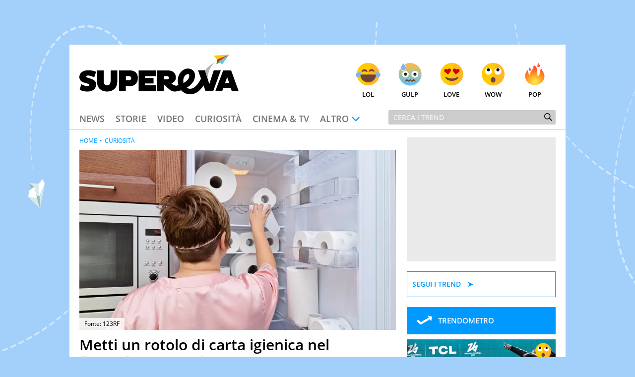

--- FILE ---
content_type: text/html; charset=UTF-8
request_url: https://www.supereva.it/metti-un-rotolo-di-carta-igienica-nel-frigorifero-ecco-il-motivo-80163
body_size: 20143
content:
<!doctype html>
<html lang="it"  xmlns:fb="http://www.facebook.com/2008/fbml" xmlns:og="http://opengraphprotocol.org/schema/">
<head>
	<title>Metti un rotolo di carta igienica nel frigorifero: ecco il motivo</title>
	<link rel="canonical" href="https://www.supereva.it/metti-un-rotolo-di-carta-igienica-nel-frigorifero-ecco-il-motivo-80163">
	
	<meta name="google-site-verification"  content="OqMNwZuDKtyOlb9cGOBKH4wBXoxwdOjDNZ2U46dg5vI" />
	<meta name="google-site-verification" content="bZYXIoOI0LTEwSNs4YVhz2QLKH400r90KAFAjzWtVoM" />
	<meta name="google-site-verification" content="lSLhEWkpGyBrXagkJAfnXrYKsBZwRYmNlr964CSyzws" /> 
	<meta name="google-site-verification" content="ashRQ9WXgZzdWPQATY4HvcZOccE--YUIbyHeVvYRehI" />
	
	<meta property="fb:app_id" content="111353285993925">
	<meta property="og:title" content="Metti un rotolo di carta igienica nel frigorifero: ecco il motivo">
		<meta property="og:description" content="Sembra un metodo bizzarro, ma non potrai pi&ugrave; farne a meno.">
	<meta property="og:type" content="website">
	<meta property="og:image" content="https://wips.plug.it/cips/supereva/cms/2023/01/143040020_l.jpg?w=1200&amp;h=630&amp;a=c">
	<meta property="og:url" content="https://www.supereva.it/metti-un-rotolo-di-carta-igienica-nel-frigorifero-ecco-il-motivo-80163">
	<meta property="og:site_name" content="superEva">
	<meta property="og:locale" content="it_IT">
	<meta property="og:image:width" content="1200">
	<meta property="og:image:height" content="630">
	<meta name="description" content="Sembra un metodo bizzarro, ma non potrai pi&ugrave; farne a meno.">
	<meta name="keywords" content="Metti un rotolo di carta igienica nel frigorifero: ecco il motivo">
	<meta property="article:published_time" content="2023-01-13T10:00:00+0000" />
	<meta property="article:modified_time" content="2023-01-13T13:13:00+0000" />
	<meta name="EdDateTime" content="2023/01/13" />

	<meta charset="utf-8">
		<meta http-equiv="content-type" content="text/html; charset=utf-8">
	<meta http-equiv="X-UA-Compatible" content="IE=edge,chrome=1">
	<meta name="viewport" content="width=device-width, initial-scale=1.0, maximum-scale=1.0, user-scalable=no">

	<!-- HTML5 shim and Respond.js for IE8 support of HTML5 elements and media queries -->
	<!-- WARNING: Respond.js doesn't work if you view the page via file:// -->
	<!--[if lt IE 9]>
		<script src="https://oss.maxcdn.com/html5shiv/3.7.2/html5shiv.min.js"></script>
		<script src="https://oss.maxcdn.com/respond/1.4.2/respond.min.js"></script>
		<link rel="stylesheet" href="https://i.plug.it/supereva/themes/supereva2.0/css/common.ie.css">
	<![endif]-->


	<!-- App icons -->
	<link rel="apple-touch-icon" sizes="180x180" href="https://i.plug.it/supereva/themes/supereva2.0/img/fi/apple-touch-icon.png">
	<link rel="icon" type="image/png" href="https://i.plug.it/supereva/themes/supereva2.0/img/fi/favicon-32x32.png" sizes="32x32">
	<link rel="icon" type="image/png" href="https://i.plug.it/supereva/themes/supereva2.0/img/fi/favicon-16x16.png" sizes="16x16">
		<link rel="manifest" href="https://i.plug.it/supereva/themes/supereva2.0/img/fi/manifest.json">
		<link rel="mask-icon" href="https://i.plug.it/supereva/themes/supereva2.0/img/fi/safari-pinned-tab.svg" color="#6dc6d9">
	<link rel="shortcut icon" href="https://i.plug.it/supereva/themes/supereva2.0/img/fi/favicon.ico">
	<meta name="msapplication-config" content="https://i.plug.it/supereva/themes/supereva2.0/img/fi/browserconfig.xml">
	<meta name="theme-color" content="#ffffff">

	<!-- local CSS -->
	<link type="text/css" rel="stylesheet" href="https://i1.plug.it/supereva/themes/supereva2.0/css/common.min.css">	
<style>
.footerCorp{min-width:320px;padding:10px;box-sizing:border-box;font-size:11px;line-height:1;font-family:Arial, Helvetica, sans-serif;letter-spacing:0;color:#a3a3a3;background:#191919}.footerCorp-cnt{width:100%;max-width:1000px;margin:0 auto;display:flex;flex-flow:column nowrap;align-items:center;justify-content:space-evenly}.footerCorp__lgo{width:120px;height:22px}.footerCorp__brandLnk{padding:0 0 10px;text-align:center;display:flex;flex-flow:row wrap;justify-content:center}.footerCorp__lnk{font-size:10px;text-decoration:none;font-weight:700;color:#a3a3a3;margin:8px 4px 0;cursor:pointer}.footerCorp__lnk--cstLnk{margin:0 8px}.footerCorp__lnk:hover{transition:color 200ms cubic-bezier(0.55, 0, 0.1, 1);color:#fff}.footerCorp__cstLnk{display:flex;flex-flow:column nowrap;align-items:center}.footerCorp__cstLnk-txt{margin:10px 0 0;text-align:center;line-height:1.5;font-size:inherit;color:inherit}.footerCorp__cstLnk-cnt{text-align:center;line-height:1.5}.footerCorp__cstLnk-sps{display:block}@media only screen and (min-width: 600px){.footerCorp__cstLnk-sps{display:inline;margin:0 5px}.footerCorp__cstLnk-sps::before{content:"\002D"}}@media only screen and (min-width: 1024px){.footerCorp-cnt{flex-flow:row wrap}.footerCorp__brandLnk{height:17px;padding:0;align-items:flex-end}.footerCorp__lnk{font-size:11px;color:#a3a3a3;margin:0 4px}.footerCorp__lnk--cstLnk{margin:0 3px}.footerCorp__cstLnk{flex:1 0 100%;flex-flow:row wrap;justify-content:center;row-gap:7px}.footerCorp__brandLnk+.footerCorp__cstLnk{margin-top:10px}.footerCorp__cstLnk-cnt{margin:0 10px}.footerCorp__cstLnk-txt{margin:0 10px;text-align:left;line-height:inherit}}
</style>

	<link rel="preload" as="script" href="//securepubads.g.doubleclick.net/tag/js/gpt.js">
    <link rel="preload" as="script" href="//www.iolam.it/js/iam2.0.js?ns=vportals/web/supereva/article/1.5">
    
    <link rel="preconnect" href="//www.iolam.it" crossorigin="use-credentials">
	<link rel="preconnect" href="//adservice.google.com" crossorigin="use-credentials">
	<link rel="preconnect" href="//securepubads.g.doubleclick.net" crossorigin="use-credentials">
	<link rel="preconnect" href="//ad.crwdcntrl.net" crossorigin="use-credentials">
	<link rel="preconnect" href="//adservice.google.it" crossorigin="use-credentials">
	<link rel="preconnect" href="//b.scorecardresearch.com" crossorigin="use-credentials">
	<link rel="preconnect" href="//tpc.googlesyndication.com" crossorigin="use-credentials">
	<link rel="preconnect" href="//i2.plug.it" crossorigin="use-credentials">
	<link rel="preconnect" href="//i1.plug.it" crossorigin="use-credentials">
	<link rel="preconnect" href="//secure-it.imrworldwide.com" crossorigin="use-credentials">
	<link rel="preconnect" href="//www.facebook.com" crossorigin="use-credentials">
	
	<!--<link rel="preload" as="script" href="https://i5.plug.it/cmp/iub_conf_supereva.js">-->
	<link rel="preload" as="script" href="https://i5.plug.it/cmp/V2.6/conf/iub_conf_supereva.js">

	<link rel="preload" as="script" href="//cdn.iubenda.com/cs/tcf/stub-v2.js">
	<link rel="preload" as="script" href="//cdn.iubenda.com/cs/iubenda_cs.js">
	<link rel="preload" as="script" href="https://i5.plug.it/cmp/qciol.min.js">
	
	<link rel="preconnect" href="https://tags.crwdcntrl.net">         
	<link rel="preconnect" href="https://bcp.crwdcntrl.net">         
	<link rel="dns-prefetch" href="https://tags.crwdcntrl.net">         
	<link rel="dns-prefetch" href="https://bcp.crwdcntrl.net">
	

<meta name="robots" content="index,follow, max-image-preview:large">

<script charset="UTF-8" src="//cdn.sendpulse.com/js/push/7bf731f4315b513c4d102dbbce054134_1.js" async></script>

</head>
<body class="isDesk">

<div id="cont-wallpaper">
<!-- START DFP adwallpaper -->
<div id="adwallpaper" class="se-adheadtop">
</div>
<!-- END DFP adwallpaper -->
</div>
<!-- brand header -->
<a href="/" id="hd_brandheader" target="_blank">
	<span></span>
</a>
<!-- fine brand header -->
	

<div class="main_content" id="main_c">

<div class="header-nav">
	<div class="row se-header">
		<header>
			<h1>
				<a href="/" class="se-logo">
					<!--[if lte IE 8]>
						<img src="https://i.plug.it/supereva/themes/supereva2.0/img/supereva_logo.png" alt="" width="321" height="80">
					<![endif]-->
					<!--[if (gte IE 9)|!(IE)]><!-->
						<svg xmlns="http://www.w3.org/2000/svg" viewBox="0 0 100 25">
							<polygon points="74.5 9.9 78.9 9.9 81.6 18.6 84.4 9.9 88.8 9.9 84.1 22.9 79.2 22.9 " class="svg-a"/>
							<path d="M7.1 15.2l-2.1-0.7c-0.6-0.2-0.7-0.3-0.7-0.6 0-0.4 0.4-0.7 1.2-0.7 1.2 0 2.7 0.5 3.8 1.2l1.2-3.5c-1-0.6-2.9-1-4.8-1C2.1 9.8 0 11.7 0 14.1c0 1.9 0.9 2.9 3.1 3.6l2.4 0.7c0.5 0.2 0.8 0.4 0.8 0.7 0 0.4-0.4 0.8-1.2 0.8 -1.3 0-2.9-0.6-3.9-1.3l-1 3.6c0.9 0.5 2.9 1.1 4.8 1.1 3.5 0 5.5-1.9 5.5-4.4C10.6 17.1 9.6 16 7.1 15.2" class="svg-a"/>
							<path d="M19.5 17c0 1.5-0.8 2.4-2.1 2.4 -1.3 0-2.1-0.8-2.1-2.4V10h-4.2v7.3c0 3.5 2.3 6 6.3 6 4.1 0 6.4-2.7 6.4-6V10h-4.2V17z" class="svg-a"/>
							<path d="M31.9 10h-7v13.1h4.2v-3.2h2.7c2.7 0 4.9-1.8 4.9-4.9C36.9 11.6 34.6 10 31.9 10M31.3 16.2h-2.1v-2.6h2.1c0.7 0 1.3 0.6 1.3 1.3C32.5 15.7 32 16.2 31.3 16.2" class="svg-a"/>
							<polygon points="37.2 23.1 48 23.1 48 19.4 41.2 19.4 41.2 18.2 46.6 18.2 46.6 14.8 41.2 14.8 41.2 13.6 48 13.6 48 10 37.2 10 " class="svg-a"/>
							<path d="M60.6 19.6c-0.9 0-1.9-0.7-2.9-1.5 1.8-0.5 2.9-1.9 2.9-3.7 0-2.8-2.2-4.4-4.7-4.4h-7.1v13.1h4.2v-4.4c1.8 1.4 3.9 4.6 6.8 4.6 0.9 0 1.7-0.2 2.3-0.5l-0.4-3.3C61.4 19.6 60.9 19.6 60.6 19.6M55.2 15.6h-2.2v-2h2.2c0.7 0 1 0.5 1 1C56.2 15.1 55.9 15.6 55.2 15.6" class="svg-a"/>
							<path d="M80.4 14.9c0.1-0.3 0.4-2.7 1-4.6C82.5 6.9 85.3 4.7 85.3 4.7s-4.2 2.3-6.4 5.3L80.4 14.9z" fill="#B4B3B3"/>
							<path d="M72.5 20.4c-0.6 0.4-1.2 0.8-1.6 0.9 -0.7 0.2-1.3 0.3-1.8 0.2 -0.7-0.1-1.3-0.3-1.7-0.6 1.2-0.7 2.2-1.5 3.1-2.5 1.6-1.7 2.4-4 2-6.3 -0.3-2-2.3-3.2-4.2-3.3 -2.1-0.1-4 1.3-5.2 3 -1.4 2.1-1.6 5.1-0.9 7.5 -0.2 0.1-0.5 0.1-0.7 0.2 -2.2 0.6-1.3 3.9 0.9 3.4 0.5-0.1 1-0.3 1.5-0.4 2.1 2.4 5.7 3.2 8.8 1.9 2.5-1.1 4.4-3.4 5.8-5.8 -0.6-1.4-1.2-2.7-1.8-4.1C75.7 16.7 74.2 19 72.5 20.4M65.4 17.9c-0.5-2 0.1-4.5 2-5.4 0.4-0.2 0.8-0.2 1.3-0.1 -0.1 0 0 0.1 0.1 0.1 0.1 0.1 0.1 0.2 0.1 0.2 0.1 0.2 0.1 0.4 0.1 0.8 0 2-2 3.5-3.7 4.5C65.4 17.9 65.4 17.9 65.4 17.9" class="svg-a"/>
							<polygon points="86.1 6.1 88.4 5 87.7 4.3 " fill="#5DB130"/>
							<polygon points="86.1 6.1 87.7 4.3 94.1 0 86.5 3 " fill="#CC3517"/>
							<polygon points="86.5 3 94.1 0 84.2 0.7 " fill="#F8CA02"/>
							<polygon points="89.6 6.3 94.1 0 87.7 4.3 " fill="#6DC6D9"/>
							<path d="M90.3 10h5L100 23h-4.3l-0.7-2h-4.6l-0.7 2h-4.3L90.3 10zM91.5 18h2.6l-1.3-3.8L91.5 18z" class="svg-a"/>
						</svg>
					<!--<![endif]-->
				</a>
			</h1>
		</header>
		<div class="se-react-mnu"><!-- classe open per mostrare menu react -->
			<span class="opener ico ico_hdw"></span>
			<ul>
				<li><a href="/lol/" onclick='return IOL.SuperEva.click(this, {"debug":0,"dest_id":"lol","area":"header","box":"face","link_type":null,"box_ctr_id":null})'><span class="face lol"></span>Lol</a></li>
				<li><a href="/gulp/" onclick='return IOL.SuperEva.click(this, {"debug":0,"dest_id":"gulp","area":"header","box":"face","link_type":null,"box_ctr_id":null})'><span class="face omg"></span>Gulp</a></li>
				<li><a href="/love/" onclick='return IOL.SuperEva.click(this, {"debug":0,"dest_id":"love","area":"header","box":"face","link_type":null,"box_ctr_id":null})'><span class="face cute"></span>Love</a></li>
				<li><a href="/wow/" onclick='return IOL.SuperEva.click(this, {"debug":0,"dest_id":"wow","area":"header","box":"face","link_type":null,"box_ctr_id":null})'><span class="face wow"></span>Wow</a></li>
				<li><a href="/pop/" onclick='return IOL.SuperEva.click(this, {"debug":0,"dest_id":"pop","area":"header","box":"face","link_type":null,"box_ctr_id":null})'><span class="face pop"></span>Pop</a></li>
			</ul>
		</div>
	</div>
	<div class="row se-nav-search"><!-- classe open per mostrare menu react -->
		<span class="opener ico ico_mnu"></span>
		<nav class="se-cat-nav">
			<ul>
				<li><a href="/news/" onclick='return IOL.SuperEva.click(this, {"debug":0,"dest_id":"news","area":"header","box":"menu","link_type":null,"box_ctr_id":null})'>News</a></li>
				<li><a href="/storie/" onclick='return IOL.SuperEva.click(this, {"debug":0,"dest_id":"storie","area":"header","box":"menu","link_type":null,"box_ctr_id":null})'>Storie</a></li>
				<li><a href="/video/" onclick='return IOL.SuperEva.click(this, {"debug":0,"dest_id":"video","area":"header","box":"menu","link_type":null,"box_ctr_id":null})'>Video</a></li>
				<li><a href="/curiosita/" onclick='return IOL.SuperEva.click(this, {"debug":0,"dest_id":"curiosita","area":"header","box":"menu","link_type":null,"box_ctr_id":null})'>Curiosit&agrave;</a></li>
				<li><a href="/cinema-tv/" onclick='return IOL.SuperEva.click(this, {"debug":0,"dest_id":"cinema-tv","area":"header","box":"menu","link_type":null,"box_ctr_id":null})'>Cinema &amp; TV</a></li>
				<li>
					<span class="opener ico ico_hdw">Altro</span>
					<ul class="se-mnu-cat">
						<li><a href="/quiz-test/" onclick='return IOL.SuperEva.click(this, {"debug":0,"dest_id":"quiz-test","area":"header","box":"menu","link_type":null,"box_ctr_id":null})'>Quiz &amp; test</a></li>
						<li><a href="/musica-spettacolo/" onclick='return IOL.SuperEva.click(this, {"debug":0,"dest_id":"musica-spettacolo","area":"header","box":"menu","link_type":null,"box_ctr_id":null})'>Musica &amp; spettacolo</a></li>
						<li><a href="/ultime-notizie/" onclick='return IOL.SuperEva.click(this, {"debug":0,"dest_id":"ultime-notizie","area":"header","box":"menu","link_type":null,"box_ctr_id":null})'>Le Notizie di Oggi</a></li>
						<li><a href="/notizie-di-ieri/" onclick='return IOL.SuperEva.click(this, {"debug":0,"dest_id":"notizie-di-ieri","area":"header","box":"menu","link_type":null,"box_ctr_id":null})'>Le Notizie di Ieri</a></li>
						<li><a href="/contatti/" onclick='return IOL.SuperEva.click(this, {"debug":0,"dest_id":"contatti","area":"header","box":"menu","link_type":null,"box_ctr_id":null})'>Contatti</a></li>
					</ul>
				</li>
			</ul>
		</nav>
		<div class="se-search">
			<form action="/search/" class="se-searchform">
				<input type="search" placeholder="Cerca i trend" name="q" value="">
				<button type="submit" class="ico ico_src"></button>
			</form>
		</div><!-- /.se-searchform -->
	</div>
</div><!-- /.header-nav-->
<!-- START DFP adbillboard -->
<div id="adbillboard" class="se-adheadtop">
</div>
<!-- END DFP adbillboard -->

<section class="row">
	<div class="colSx">

<article class="foglia">
		<header class="header-articolo">
				
<figure>
	<img src="https://wips.plug.it/cips/supereva/cms/2023/01/143040020_l.jpg?w=850&amp;a=r">
	<span class="fonte">Fonte: 
		123RF 
   	</span>
</figure>

		<div class="se-trend">
		</div>
		<h1 class="entry-title">Metti un rotolo di carta igienica nel frigorifero: ecco il motivo</h1>
		<p class="entry-subtitle">Sembra un metodo bizzarro, ma non potrai pi&ugrave; farne a meno.</p>
	<div class="date_share-articolo">
    	<p class="date-articolo">
        	<span>Pubblicato: <time>13 Gennaio 2023</time></span>        </p>
        <div class="iol-share-menu ">
<button type="button" class="iol-share-trg iol-share-menu-trg" title="condividi la pagina" aria-controls="iol-share-menu-wrapper">
<span>Condividi</span>
<svg role="presentation" xmlns="http://www.w3.org/2000/svg" viewBox="0 0 32 32" width="32" height="32"><path d="M23.08 15.04l-5.29-4.95s-.06-.05-.1-.07c-.04-.02-.08-.02-.11-.02-.16 0-.38.12-.38.3v2.48s-.01.07-.04.1c-.02.03-.06.05-.1.05-5.27.81-7.48 4.74-8.27 8.83-.03.16.19.31.29.18.9-1.27 2.09-2.29 3.48-3 1.39-.7 2.92-1.06 4.47-1.03.04 0 .08.03.11.06s.05.08.05.12v2.44c0 .06.03.12.07.17.04.05.09.08.14.11.06.02.12.03.18.01.06-.01.11-.04.16-.08l5.33-5.04s.08-.09.1-.14a.55.55 0 00-.09-.52z"/></svg>
</button>

    <template id="t-share-menu">
        <div class="iol-share-menu-wrapper" id="iol-share-menu-wrapper" aria-label="Condividi">
                        <ul class="iol-social-share iol-share-menu-list ">
    <li class="iol-social-share__itm">
        <a class="iol-social-share__trg" aria-label="Condividi su Facebook" rel="nofollow noopener" href="https://www.facebook.com/sharer/sharer.php?u=https%3A%2F%2Fwww.supereva.it%2Fmetti-un-rotolo-di-carta-igienica-nel-frigorifero-ecco-il-motivo-80163" onclick="return iol_share(this.href)">
            <svg xmlns="http://www.w3.org/2000/svg" viewBox="0 0 32 32" width="32" height="32" role="presentation"><path d="M31 16.1c0-8.29-6.72-15.01-15-15.01S1 7.8 1 16.09c0 7.47 5.46 13.66 12.61 14.81h.09V20.43H9.86v-4.34h3.84v-3.3c0-3.76 2.24-5.84 5.67-5.84 1.2.02 2.36.12 3.49.31l-.14-.02v3.69h-1.93c-.09-.01-.18-.02-.28-.02-1.2 0-2.17.97-2.17 2.17v3h4.17l-.67 4.34h-3.53V30.9C25.54 29.74 31 23.55 31 16.08Z"/></svg>
        </a>
    </li>
    <li class="iol-social-share__itm">
        <a class="iol-social-share__trg" aria-label="Condividi su Twitter" rel="nofollow noopener" href="https://twitter.com/intent/tweet?text=Metti un rotolo di carta igienica nel frigorifero: ecco il motivo&url=https%3A%2F%2Fwww.supereva.it%2Fmetti-un-rotolo-di-carta-igienica-nel-frigorifero-ecco-il-motivo-80163" onclick="return iol_share(this.href)">
            <svg xmlns="http://www.w3.org/2000/svg" viewBox="0 0 32 32" width="32" height="32" role="presentation"><path d="M18.61 13.86 28.81 2h-2.42l-8.86 10.29L10.46 2H2.3L13 17.57 2.3 30h2.42l9.35-10.87L21.54 30h8.16L18.61 13.86ZM15.3 17.7l-1.08-1.55L5.59 3.82H9.3l6.96 9.95 1.08 1.55 9.05 12.94h-3.71L15.3 17.7Z"/></svg>
        </a>
    </li>

        <li class="iol-social-share__itm">
        <a class="iol-social-share__trg" aria-label="Condividi via email" rel="nofollow"  href="mailto:?subject=Metti un rotolo di carta igienica nel frigorifero: ecco il motivo&body=https%3A%2F%2Fwww.supereva.it%2Fmetti-un-rotolo-di-carta-igienica-nel-frigorifero-ecco-il-motivo-80163">
            <svg xmlns="http://www.w3.org/2000/svg" viewBox="0 0 32 32" width="32" height="32" role="presentation"><path d="M5.84 26.82c-2.12 0-3.83-1.72-3.84-3.83V9.02c0-.59.14-1.17.4-1.7a3.817 3.817 0 0 1 3.43-2.13h20.34c1.46 0 2.79.82 3.43 2.13.26.53.4 1.11.4 1.7v13.97c0 2.12-1.72 3.83-3.84 3.83H5.84Zm-.69-3.84c0 .38.3.68.68.69h20.34c.38 0 .68-.31.68-.69V10.73l-8.98 7.38-.04.02c-.56.3-1.19.47-1.83.47-.64 0-1.27-.16-1.84-.47l-.04-.02-8.98-7.38v12.26Zm10.56-7.6c.19.08.4.08.59 0l8.53-7.05H7.17l8.54 7.05Z"/></svg>
        </a>
    </li>
    
        <li class="iol-social-share__itm">
        <a class="iol-social-share__trg" aria-label="Condividi su Telegram" rel="nofollow noopener" target="_blank" onclick="return iol_share(this.href)" href="https://t.me/share/url?url=https%3A%2F%2Fwww.supereva.it%2Fmetti-un-rotolo-di-carta-igienica-nel-frigorifero-ecco-il-motivo-80163&text=Metti un rotolo di carta igienica nel frigorifero: ecco il motivo">
            <svg xmlns="http://www.w3.org/2000/svg" viewBox="0 0 32 32" width="32" height="32" role="presentation"><path d="M29.49 2.51c-.47-.47-1.16-.64-1.79-.42L3.2 10.26a1.748 1.748 0 0 0-.3 3.19l10.06 5.59 5.59 10.06c.31.56.89.9 1.53.9h.16c.69-.07 1.27-.53 1.49-1.19L29.91 4.3c.21-.63.05-1.32-.42-1.79Zm-9.81 21.41-3.26-5.87 3.73-3.73a1.756 1.756 0 0 0-.77-2.96c-.61-.16-1.27.03-1.71.49l-3.73 3.73-5.87-3.26 17.41-5.8-5.8 17.41Z"/></svg>
        </a>
    </li>
    <li class="iol-social-share__itm">
        <a class="iol-social-share__trg" aria-label="Condividi via WhatsApp" rel="nofollow noopener" href="whatsapp://send?text=Metti+un+rotolo+di+carta+igienica+nel+frigorifero%3A+ecco+il+motivo+https%3A%2F%2Fwww.supereva.it%2Fmetti-un-rotolo-di-carta-igienica-nel-frigorifero-ecco-il-motivo-80163">
            <svg xmlns="http://www.w3.org/2000/svg" viewBox="0 0 32 32" width="32" height="32" role="presentation"><path d="M23.25 18.25S21 17.13 20.62 17c-.13 0-.38-.13-.5-.13-.25 0-.5.13-.75.38-.25.38-.87 1.12-1.12 1.38l-.13.13s-.38-.13-.5-.13c-2.37-1-4.13-3.5-4.38-3.88v-.13l.13-.13.38-.38c0-.13.13-.13.13-.25.13-.25.25-.38.38-.63v-.13c.25-.5 0-.87 0-1s-1-2.38-1.12-2.62c-.13-.5-.38-.75-.88-.75h-.13c-.25 0-1.37.12-1.88.5-.5.38-1.37 1.37-1.37 3.25 0 1.63 1 3.25 1.5 3.87v.13c1.75 2.5 3.88 4.38 6.12 5.25 2.12.88 3.12 1 3.75 1H21c.75-.13 2.37-.88 2.75-1.88.25-.75.37-1.63.13-2-.13-.37-.38-.5-.63-.62ZM16.25 1C8.12 1 1.5 7.5 1.5 15.62c0 2.62.75 5.12 2 7.38L1 30.5c0 .13 0 .25.13.37 0 .13.13.13.25.13h.12l7.75-2.5c2.13 1.12 4.5 1.75 7 1.75 8.13 0 14.75-6.5 14.75-14.62S24.38 1 16.25 1Zm0 26.25c-2.25 0-4.5-.63-6.37-1.88-.12 0-.12-.13-.25-.13h-.12l-3.87 1.25 1.25-3.75v-.37c-1.5-2-2.25-4.37-2.25-6.75 0-6.37 5.25-11.63 11.63-11.63s11.62 5.25 11.62 11.63-5.13 11.62-11.63 11.62Z"/></svg>        </a>
    </li>
        <li class="iol-social-share__itm">
        <button type="button" class="iol-social-share__trg" onclick="iolCopyToClipboard(this);" aria-label="Copia l'indirizzo della pagina"
            data-sharelink="https%3A%2F%2Fwww.supereva.it%2Fmetti-un-rotolo-di-carta-igienica-nel-frigorifero-ecco-il-motivo-80163">
            <svg xmlns="http://www.w3.org/2000/svg" viewBox="0 0 32 32" width="32" height="32" role="presentation"><path d="M12.81 20.57c-.46 0-.91-.19-1.22-.53a1.61 1.61 0 0 1-.45-1.2c.01-.44.2-.86.53-1.16l6.24-5.81c.31-.29.72-.45 1.15-.45.46 0 .91.19 1.22.53.31.32.47.75.45 1.2-.01.44-.2.86-.53 1.16l-6.24 5.82c-.31.29-.72.45-1.15.45Zm10.08-2.21c-.46 0-.91-.19-1.22-.53-.63-.67-.6-1.72.07-2.36l3.8-3.56a3.63 3.63 0 0 0 1.1-2.61c.03-.95-.33-1.88-1-2.56a3.694 3.694 0 0 0-2.63-1.04c-1.07 0-2.1.41-2.88 1.15l-3.43 3.4a1.682 1.682 0 0 1-2.37 0c-.65-.65-.65-1.71 0-2.36l3.45-3.41A7.477 7.477 0 0 1 23 2.39c1.86-.02 3.65.7 4.98 2a6.893 6.893 0 0 1 2 4.97c-.01 1.89-.79 3.7-2.16 5.01l-3.8 3.56c-.31.29-.72.45-1.15.45ZM8.98 29.63c-1.86.02-3.65-.7-4.98-2a6.893 6.893 0 0 1-2-4.97c0-1.89.79-3.7 2.15-5l3.8-3.56a1.679 1.679 0 0 1 2.37.08c.63.67.6 1.72-.07 2.36l-3.8 3.56a3.63 3.63 0 0 0-1.1 2.61c-.03.95.33 1.88 1 2.56.71.68 1.65 1.06 2.63 1.04 1.07 0 2.11-.41 2.88-1.15l3.43-3.39a1.682 1.682 0 0 1 2.37 0c.65.65.65 1.71 0 2.36l-3.45 3.41a7.52 7.52 0 0 1-5.22 2.09Z"/></svg>
        </button>
    </li>

        <!-- 
    <li class="iol-social-share__itm">
        <a class="iol-social-share__trg" aria-label="Scarica la pagina in formato PDF" rel="nofollow" onclick="shtlck(this,event)"
            href="/">
            <svg xmlns="http://www.w3.org/2000/svg" viewBox="0 0 32 32" width="32" height="32" role="presentation"><path d="M26.5 12.29h-6V3.4h-9v8.89h-6L16 22.67l10.5-10.38Zm-21 13.34v2.97h21v-2.97h-21Z"/></svg>
        </a>
    </li>
    -->
    </ul>
            <button type="button" class="iol-share-menu-close iol-social-share__trg" aria-label="Chiudi" aria-controls="iol-share-menu-wrapper">
                <svg role="presentation" xmlns="http://www.w3.org/2000/svg" viewBox="0 0 32 32" width="32" height="32"><path d="M16 28c3.18 0 6.23-1.26 8.49-3.51C26.74 22.24 28 19.19 28 16s-1.26-6.23-3.51-8.49C22.24 5.26 19.19 4 16 4S9.77 5.26 7.51 7.51C5.26 9.76 4 12.81 4 16s1.26 6.23 3.51 8.49C9.76 26.74 12.81 28 16 28Zm-1.94-16.06c-.28-.27-.66-.42-1.06-.42-.39 0-.77.16-1.05.44s-.44.65-.44 1.05c0 .39.15.77.42 1.06l1.94 1.94-1.94 1.94c-.14.14-.26.3-.34.49-.08.18-.12.38-.12.58a1.462 1.462 0 0 0 .44 1.07c.14.14.31.25.49.33.18.08.38.11.58.11a1.491 1.491 0 0 0 1.07-.46l1.94-1.94 1.94 1.94c.28.27.66.42 1.06.42.39 0 .77-.16 1.05-.44s.44-.65.44-1.05c0-.39-.15-.77-.42-1.06L18.12 16l1.94-1.94c.27-.28.42-.66.42-1.06 0-.39-.16-.77-.44-1.05s-.65-.44-1.05-.44c-.39 0-.77.15-1.06.42l-1.94 1.94-1.94-1.94Z" fill-rule="evenodd"/></svg>
            </button>
        </div>
    </template>
    </div>
<script>
'use strict';function iolCopyToClipboard(a){navigator.clipboard&&(navigator.clipboard.writeText(a.dataset.sharelink),clipBoarded(a))}function clipBoarded(a){const b=a.parentElement;b.classList.add("iol-clipboarded-link");setTimeout(function(){b.classList.add("iol-clipboarded-link--show")},64);setTimeout(function(){b.classList.remove("iol-clipboarded-link--show")},1600)}
function getD(){return document.body.classList.contains("isMob")?"isMob":document.body.classList.contains("isTab")?"isTab":"isDesk"}
function initSocialShareMenu(){const a=document.documentElement.getElementsByClassName("iol-share-trg")[0];if("isMob"===getD()||"isTab"===getD())if(navigator.share){const b=document.querySelector("link[rel=canonical]"),c=null!==b?b.href:document.location.href;a.onclick=function(){navigator.share({url:c})}}else a.style.display="none";else{const b=document.getElementById("t-share-menu");let c=!1;let socialMenuClone=document.importNode(b.content.children[0],!0);const d=socialMenuClone.getElementsByClassName("iol-share-menu-close")[0];
a.onclick=function(){this.setAttribute("aria-expanded","true");d.setAttribute("aria-expanded","true");socialMenuClone.setAttribute("aria-hidden","false");c||(b.after(socialMenuClone),c=!0)};d.onclick=function(){this.setAttribute("aria-expanded","false");a.setAttribute("aria-expanded","false");socialMenuClone.setAttribute("aria-hidden","true")}}};
(function () {
    if (document.documentElement.getElementsByClassName("iol-share-menu").length > 0) initSocialShareMenu();
})();
</script>    </div>
		</header>	
	
	<nav class="se-breadcrumbs">
		<a href="/">home</a>
		<a href="/curiosita/" class="lk">Curiosit&agrave;</a>
	</nav>
	

	<div class="entry-content">
<p>I cosiddetti rimedi della nonna sono spesso stravaganti ma in molti, moltissimi casi, raggiungono l&rsquo;obiettivo in maniera <strong>semplice ed efficace</strong> (a volte anche molto pi&ugrave; di quanto non facciano i prodotti pi&ugrave; costosi in commercio). Questa volta vi parliamo del <a href="https://www.supereva.it/frigorifero-a-terra-se-lo-metti-cosi-risparmi-sulla-bolletta-78559">frigorifero</a> che purtroppo pu&ograve; riservare pi&ugrave; di qualche brutta sorpresa. Uno dei problemi pi&ugrave; diffusi e insidiosi, infatti, &egrave; il <strong>cattivo odore</strong> che si avverte ogni volta che si apre lo sportello, una ventata spiacevolissima che per qualche secondo impesta l&rsquo;aria.</p><!-- START DFP admputop2 --><aside id="admputop2" class="adv admputop2">
</aside><!-- END DFP admputop2 --><p>A determinare lo sviluppo di esalazioni fastidiose &egrave; il naturale processo di <strong>decomposizione del cibo</strong> che magari abbiamo dimenticato da troppo tempo sui ripiani o non abbiamo conservato nella maniera corretta. Quante volte, per esempio, qualche alimento finisce verso il fondo del nostro <strong>frigorifero</strong> e ce ne dimentichiamo totalmente, salvo rendercene conto solo quando inizia a emanare un odore acre e sgradevole?</p><p>Per evitare questa situazione, il primo suggerimento non pu&ograve; che essere quello di avere cura della <strong>disposizione dei prodotti</strong>, soprattutto i freschi, in modo da porre in bella vista quelli che scadono prima. Ma a causare il cattivo odore pu&ograve; essere anche la proliferazione di colonie batteriche quando la pulizia viene trascurata. In tal caso, occorre dare una bella sgrassata profonda per rimuovere ogni microrganismo ed evitare il rischio di <strong>contaminazioni alimentari</strong>.<div>
<aside id="amelie_container" class="adv"></aside>
</div></p><p>Una volta disinfettato per bene, possiamo prevenire i cattivi odori del frigorifero con un metodo fai da te curioso ma risolutivo, che consiste nel collocare all&rsquo;interno dell&rsquo;elettrodomestico un normalissimo rotolo di <strong>carta igienica</strong>. Baster&agrave; preparare una soluzione di <strong>acqua e bicarbonato</strong> (due cucchiai da cucina, da mescolare bene) con cui bagnare i bordi superiore e inferiore del rotolo in modo che si imbevano in maniera uniforme. A questo punto, non resta altro da fare che inserire la carta igienica nel frigo: assorbir&agrave; ogni esalazione fastidiosa.</p>
	</div>
</article>

<div class="se-ligatus">
	<!-- Composite Start -->
	<div data-type="_mgwidget" data-widget-id="1156254"></div> <script>(function(w,q){w[q]=w[q]||[];w[q].push(["_mgc.load"])})(window,"_mgq");</script>
	<script src="https://jsc.mgid.com/site/724803.js" async></script>
	<!-- Composite End -->        
</div><!-- tabler -->
<div class="se-related-topic">
	<h3>Leggi anche</h3>
	<ul>
	<!-- <div class="box" data-evnt="supereva_27492,post,suggested"> -->
	<li>
	<a href="/da-come-appendete-il-rotolo-di-carta-igienica-si-comprende-la-personalita-27492" class="title" onclick='return IOL.SuperEva.click(this, {"debug":null,"dest_id":"supereva_27492","area":"post","box":"suggested","link_type":null,"box_ctr_id":null})' data-md5='415b6a10976e496f7474acdab7dc003a'>Da come appendete il rotolo di carta igienica si comprende la personalit&agrave;</a>
	</li>
	<!-- </div> -->

	<!-- <div class="box" data-evnt="supereva_15023,post,suggested"> -->
	<li>
	<a href="/ce-solo-un-modo-per-appendere-la-carta-igienica-lo-dice-il-brevetto-15023" class="title" onclick='return IOL.SuperEva.click(this, {"debug":null,"dest_id":"supereva_15023","area":"post","box":"suggested","link_type":null,"box_ctr_id":null})' data-md5='1aa7e68ffa9a17b5320fe3ce078961b2'>Come si mette il portarotolo carta igienica? Hai sempre sbagliato</a>
	</li>
	<!-- </div> -->

	<!-- <div class="box" data-evnt="supereva_72109,post,suggested"> -->
	<li>
	<a href="/per-quanto-tempo-puoi-tenere-il-burro-in-frigorifero-72109" class="title" onclick='return IOL.SuperEva.click(this, {"debug":null,"dest_id":"supereva_72109","area":"post","box":"suggested","link_type":null,"box_ctr_id":null})' data-md5='7de6e2c17f1fab705a0f4aaf7148d76a'>Per quanto tempo puoi tenere il burro in frigorifero?</a>
	</li>
	<!-- </div> -->

	<!-- <div class="box" data-evnt="supereva_66119,post,suggested"> -->
	<li>
	<a href="/come-pulire-linterno-del-frigorifero-usa-la-lavastoviglie-66119" class="title" onclick='return IOL.SuperEva.click(this, {"debug":null,"dest_id":"supereva_66119","area":"post","box":"suggested","link_type":null,"box_ctr_id":null})' data-md5='33ac971ef4a7eb4a7af1a26254a04012'>Come pulire l&#039;interno del frigorifero? Usa la lavastoviglie!</a>
	</li>
	<!-- </div> -->

	<!-- <div class="box" data-evnt="supereva_80482,post,suggested"> -->
	<li>
	<a href="/cibo-avanzato-in-frigorifero-non-commettere-mai-questo-errore-80482" class="title" onclick='return IOL.SuperEva.click(this, {"debug":null,"dest_id":"supereva_80482","area":"post","box":"suggested","link_type":null,"box_ctr_id":null})' data-md5='fe8dd1fb13c1669adbcf25508ec67094'>Cibo avanzato in frigorifero: non commettere mai questo errore</a>
	</li>
	<!-- </div> -->

	<!-- <div class="box" data-evnt="supereva_78559,post,suggested"> -->
	<li>
	<a href="/frigorifero-a-terra-se-lo-metti-cosi-risparmi-sulla-bolletta-78559" class="title" onclick='return IOL.SuperEva.click(this, {"debug":null,"dest_id":"supereva_78559","area":"post","box":"suggested","link_type":null,"box_ctr_id":null})' data-md5='89435c2d38ea30b1767a03197d923e1d'>Frigorifero a terra, se lo metti cos&igrave; risparmi sulla bolletta</a>
	</li>
	<!-- </div> -->

	<!-- <div class="box" data-evnt="supereva_90661,post,suggested"> -->
	<li>
	<a href="/carta-igienica-bagni-pubblici-90661" class="title" onclick='return IOL.SuperEva.click(this, {"debug":null,"dest_id":"supereva_90661","area":"post","box":"suggested","link_type":null,"box_ctr_id":null})' data-md5='a228d2d3652f53dc7512158a423c79f4'>Carta igienica nei bagni pubblici, controllala prima di usarla: l&#039;avvertimento del dipendente su Tik Tok</a>
	</li>
	<!-- </div> -->

	<!-- <div class="box" data-evnt="supereva_82354,post,suggested"> -->
	<li>
	<a href="/carta-igienica-attento-utilizzarla-motivo-82354" class="title" onclick='return IOL.SuperEva.click(this, {"debug":null,"dest_id":"supereva_82354","area":"post","box":"suggested","link_type":null,"box_ctr_id":null})' data-md5='889f571cc0c746df59468def61a96952'>La carta igienica fa davvero male? Cosa devi sapere</a>
	</li>
	<!-- </div> -->

		</ul>
</div><!-- /.entry-related news-min-list -->

<!-- /tabler -->
	<!--
	<div class="se-commenti">
		<h3>Lascia un commento</h3>
		<div class="fb-comments" data-href="https://www.supereva.it/metti-un-rotolo-di-carta-igienica-nel-frigorifero-ecco-il-motivo-80163" data-numposts="3" data-mobile="true"></div>
	</div>
	 -->
	<!-- /.comments -->
<!-- tabler -->
<div class="se-piuvisti" id="se-most-clicked">
	<h3>I pi&ugrave; cliccati delle ultime 24 ore</h3>
	<ul>
		<li>

<div class="my-class" data-evnt="supereva_97105,news,most-clicked">
	<a href="/buon-compleanno-katia-ricciarelli-il-compleanno-del-18-gennaio-festeggiato-con-tanti-altri-vip-ecco-chi-sono-97105" data-md5='90732caff608a906f21fa71e500ef468'>
	
		<!-- image -->
		<figure>
			<span class="ico type ico_art"></span>
			<img class="lazy" data-original="https://wips.plug.it/cips/supereva/cms/2026/01/katia-ricciarelli.jpg?w=170&h=93&a=c" alt="Buon compleanno Katia Ricciarelli, il compleanno del 18 Gennaio festeggiato con tanti altri vip: ecco chi sono" src="[data-uri]">
		</figure>
		<!-- title for all boxex except of hp top -->
		<h4>Buon compleanno Katia Ricciarelli, il compleanno del 18 Gennaio festeggiato con tanti altri vip: ...</h4>
		<p></p>
			</a>
</div>

		</li>
		<li>

<div class="my-class" data-evnt="supereva_46396,news,most-clicked">
	<a href="/vera-storia-carnevale-sue-origini-46396" data-md5='65da311963dec0bfe6b01a0f40d8b40e'>
	
		<!-- image -->
		<figure>
			<span class="face pop"></span>
			<span class="ico type ico_vid"></span>
			<img class="lazy" data-original="https://wips.plug.it/cips/supereva/cms/2023/05/carnevale-2024.jpg?w=170&h=93&a=c" alt="Perch&eacute; il Carnevale inizia il 17 gennaio? La leggenda di Sant&#039;Antonio Abate e il fuoco degli inferi" src="[data-uri]">
		</figure>
		<!-- title for all boxex except of hp top -->
		<h4>Perch&eacute; il Carnevale inizia il 17 gennaio? La leggenda di Sant&#039;Antonio Abate e il fuoco degli inferi</h4>
		<p></p>
			</a>
</div>

		</li>
		<li>

<div class="my-class" data-evnt="supereva_97069,news,most-clicked">
	<a href="/robot-maggiordomo-animali-domestici-97069" data-md5='877f4b98148ca87b8921fa6b7ef49260'>
	
		<!-- image -->
		<figure>
			<span class="ico type ico_art"></span>
			<img class="lazy" data-original="https://wips.plug.it/cips/supereva/cms/2026/01/robot-per-animale-domestico.jpg?w=170&h=93&a=c" alt="Addio ai sensi di colpa: il robot maggiordomo che si prende cura dei tuoi animali quando non ci sei" src="[data-uri]">
		</figure>
		<!-- title for all boxex except of hp top -->
		<h4>Addio ai sensi di colpa: il robot maggiordomo che si prende cura dei tuoi animali quando non ci sei</h4>
		<p></p>
			</a>
</div>

		</li>
		<li>

<div class="my-class" data-evnt="supereva_97042,news,most-clicked">
	<a href="/weekend-milano-cortina-olimpiadi-prezzo-folle-97042" data-md5='77bbc384aa1560c9966c0a6387723b91'>
	
		<!-- image -->
		<figure>
			<span class="face wow"></span>
			<span class="ico type ico_art"></span>
			<img class="lazy" data-original="https://wips.plug.it/cips/supereva/cms/2026/01/olimpiadi-milano-cortina.jpg?w=170&h=93&a=c" alt="Quanto costa un weekend a Cortina durante le Olimpiadi Milano-Cortina? Il prezzo folle per una coppia" src="[data-uri]">
		</figure>
		<!-- title for all boxex except of hp top -->
		<h4>Quanto costa un weekend a Cortina durante le Olimpiadi Milano-Cortina? Il prezzo folle per una ...</h4>
		<p></p>
			</a>
</div>

		</li>
		<li>

<div class="my-class" data-evnt="supereva_97116,news,most-clicked">
	<a href="/quanto-guadagnano-influencer-davvero-97116" data-md5='91547a91ef82bd75dabc4eebe028d0a5'>
	
		<!-- image -->
		<figure>
			<span class="face pop"></span>
			<span class="ico type ico_art"></span>
			<img class="lazy" data-original="https://wips.plug.it/cips/supereva/cms/2026/01/instagram.jpg?w=170&h=93&a=c" alt="Quanto guadagnano gli influencer davvero? Non &egrave; la cifra che immagini ma Chiara Ferragni batte tutti" src="[data-uri]">
		</figure>
		<!-- title for all boxex except of hp top -->
		<h4>Quanto guadagnano gli influencer davvero? Non &egrave; la cifra che immagini ma Chiara Ferragni batte ...</h4>
		<p></p>
			</a>
</div>

		</li>
		<li>

<div class="my-class" data-evnt="supereva_97136,news,most-clicked">
	<a href="/lasciare-festa-piena-frase-profetica-scomparsa-valentino-fashion-week-97136" data-md5='4abf9782dd79ba230207acc66093bd7b'>
	
		<!-- image -->
		<figure>
			<span class="face pop"></span>
			<span class="ico type ico_art"></span>
			<img class="lazy" data-original="https://wips.plug.it/cips/supereva/cms/2026/01/valentino-garavani.jpg?w=170&h=93&a=c" alt="&quot;Lasciare la festa quando &egrave; ancora piena&quot;: la frase profetica dello stilista Valentino e la sua scomparsa durante la Fashion Week" src="[data-uri]">
		</figure>
		<!-- title for all boxex except of hp top -->
		<h4>&quot;Lasciare la festa quando &egrave; ancora piena&quot;: la frase profetica dello stilista Valentino e la sua ...</h4>
		<p></p>
			</a>
</div>

		</li>
		<li>

<div class="my-class" data-evnt="supereva_97080,news,most-clicked">
	<a href="/buon-compleanno-costanza-caracciolo-i-vip-con-cui-festeggia-il-compleanno-del-17-gennaio-97080" data-md5='006852d0a59fe4c0db1d029a692a4a75'>
	
		<!-- image -->
		<figure>
			<span class="ico type ico_art"></span>
			<img class="lazy" data-original="https://wips.plug.it/cips/supereva/cms/2026/01/schermata-2026-01-16-alle-10-01-59.png?w=170&h=93&a=c" alt="Buon compleanno Costanza Caracciolo, i vip con cui festeggia il compleanno del 17 Gennaio" src="[data-uri]">
		</figure>
		<!-- title for all boxex except of hp top -->
		<h4>Buon compleanno Costanza Caracciolo, i vip con cui festeggia il compleanno del 17 Gennaio</h4>
		<p></p>
			</a>
</div>

		</li>
		<li>

<div class="my-class" data-evnt="supereva_97062,news,most-clicked">
	<a href="/auguri-kate-moss-con-quali-vip-festeggia-il-compleanno-del-16-gennaio-97062" data-md5='8f507de6f1d599f8506b44c0ce9252cf'>
	
		<!-- image -->
		<figure>
			<span class="ico type ico_art"></span>
			<img class="lazy" data-original="https://wips.plug.it/cips/supereva/cms/2026/01/schermata-2026-01-15-alle-14-22-31.png?w=170&h=93&a=c" alt="Auguri Kate Moss, con quali vip festeggia il compleanno del 16 Gennaio" src="[data-uri]">
		</figure>
		<!-- title for all boxex except of hp top -->
		<h4>Auguri Kate Moss, con quali vip festeggia il compleanno del 16 Gennaio</h4>
		<p></p>
			</a>
</div>

		</li>
	</ul>
</div><!-- /.se-piuvisti -->

<!-- /tabler -->
<!-- tabler -->
<section class="popolari_facebook">
	<h3 class="ico ico_fcbq">pi&ugrave; popolari su facebook nelle ultime 24 ore</h3>
	<ol>
					
<li>

<div class="my-class" data-evnt="supereva_17053,popular-facebook,trends">
	<a href="/come-estrarre-oro-vecchi-smartphone-17053" data-md5='73c5c11598510617c3bc5a472a00626b'>
	
		<!-- image -->
		<figure>
			<span class="ico type ico_art"></span>
			<img class="lazy" data-original="https://wips.plug.it/cips/supereva/cms/2016/09/cellulare_oro.jpg?w=850&a=r" alt="Oro estraibile dagli smartphone: il tuo vecchio cellulare vale pi&ugrave; di quanto pensi" src="[data-uri]">
		</figure>
		<!-- title for all boxex except of hp top -->
		<h4>Oro estraibile dagli smartphone: il tuo vecchio cellulare vale pi&ugrave; di quanto pensi</h4>
		<p></p>
			</a>
</div>

</li>
					
<li>

<div class="my-class" data-evnt="supereva_46396,popular-facebook,trends">
	<a href="/vera-storia-carnevale-sue-origini-46396" data-md5='65da311963dec0bfe6b01a0f40d8b40e'>
	
		<!-- image -->
		<figure>
			<span class="face pop"></span>
			<span class="ico type ico_vid"></span>
			<img class="lazy" data-original="https://wips.plug.it/cips/supereva/cms/2023/05/carnevale-2024.jpg?w=850&a=r" alt="Perch&eacute; il Carnevale inizia il 17 gennaio? La leggenda di Sant&#039;Antonio Abate e il fuoco degli inferi" src="[data-uri]">
		</figure>
		<!-- title for all boxex except of hp top -->
		<h4>Perch&eacute; il Carnevale inizia il 17 gennaio? La leggenda di Sant&#039;Antonio Abate e il fuoco degli inferi</h4>
		<p></p>
			</a>
</div>

</li>
					
<li>

<div class="my-class" data-evnt="supereva_30887,popular-facebook,trends">
	<a href="/giorni-della-merla-perche-si-chiamano-cosi-30887" data-md5='c3d0771e27ef42ec7a5f03ef905fd0a0'>
	
		<!-- image -->
		<figure>
			<span class="ico type ico_vid"></span>
			<img class="lazy" data-original="https://wips.plug.it/cips/supereva/cms/2024/01/giorni-della-merla.jpg?w=850&a=r" alt="Giorni della merla 2026 da brividi: la leggenda che quest&#039;anno potrebbe accadere davvero" src="[data-uri]">
		</figure>
		<!-- title for all boxex except of hp top -->
		<h4>Giorni della merla 2026 da brividi: la leggenda che quest&#039;anno potrebbe accadere davvero</h4>
		<p></p>
			</a>
</div>

</li>
	</ol>
	<a href="/popolari-facebook/" class="vedi_tutti ico ico_hrt">vedi tutti</a>
</section><!-- ./popolari_facebook -->
<!-- /tabler -->
	</div><!-- ./colSx -->
	<aside class="colDx">
<div>
<!-- START DFP admputop -->
<aside id="admputop" class="adv admputop">
</aside>
<!-- END DFP admputop -->
</div>
<div class="segui_trend">
	<span class="ico">segui i trend</span>
	<div class="fb-like" data-href="https://www.facebook.com/supereva.it" data-layout="button_count" data-action="like" data-size="large" data-show-faces="true" data-share="false" data-width="120"></div>
</div>
	
<!-- tabler -->
<section class="lista_lanci" id="section_rank_news">
		<h3 class="tit_trend">
		<a href="/trending/"><span class="ico ico_trd"></span>trendometro</a>
	</h3>
	<ol class="se-double se-tpuno">
		
					
<li>

<div class="my-class" data-evnt="supereva_97042,sidebar,popular">
	<a href="/weekend-milano-cortina-olimpiadi-prezzo-folle-97042" data-md5='77bbc384aa1560c9966c0a6387723b91'>
	
		<!-- image -->
		<figure>
			<span class="face wow"></span>
			<span class="ico type ico_art"></span>
			<img src="https://wips.plug.it/cips/supereva/cms/2026/01/olimpiadi-milano-cortina.jpg?w=850&a=r" alt="Quanto costa un weekend a Cortina durante le Olimpiadi Milano-Cortina? Il prezzo folle per una coppia">
		</figure>
		<!-- title for all boxex except of hp top -->
		<h4>Quanto costa un weekend a Cortina durante le Olimpiadi Milano-Cortina? Il prezzo folle ...</h4>
		<p></p>
			</a>
</div>

</li>
					
<li>

<div class="my-class" data-evnt="supereva_46396,sidebar,popular">
	<a href="/vera-storia-carnevale-sue-origini-46396" data-md5='65da311963dec0bfe6b01a0f40d8b40e'>
	
		<!-- image -->
		<figure>
			<span class="face pop"></span>
			<span class="ico type ico_vid"></span>
			<img src="https://wips.plug.it/cips/supereva/cms/2023/05/carnevale-2024.jpg?w=850&a=r" alt="Perch&eacute; il Carnevale inizia il 17 gennaio? La leggenda di Sant&#039;Antonio Abate e il fuoco degli inferi">
		</figure>
		<!-- title for all boxex except of hp top -->
		<h4>Perch&eacute; il Carnevale inizia il 17 gennaio? La leggenda di Sant&#039;Antonio Abate e il fuoco ...</h4>
		<p></p>
			</a>
</div>

</li>
					
<li>

<div class="my-class" data-evnt="supereva_97116,sidebar,popular">
	<a href="/quanto-guadagnano-influencer-davvero-97116" data-md5='91547a91ef82bd75dabc4eebe028d0a5'>
	
		<!-- image -->
		<figure>
			<span class="face pop"></span>
			<span class="ico type ico_art"></span>
			<img src="https://wips.plug.it/cips/supereva/cms/2026/01/instagram.jpg?w=850&a=r" alt="Quanto guadagnano gli influencer davvero? Non &egrave; la cifra che immagini ma Chiara Ferragni batte tutti">
		</figure>
		<!-- title for all boxex except of hp top -->
		<h4>Quanto guadagnano gli influencer davvero? Non &egrave; la cifra che immagini ma Chiara ...</h4>
		<p></p>
			</a>
</div>

</li>
					
<li>

<div class="my-class" data-evnt="supereva_97069,sidebar,popular">
	<a href="/robot-maggiordomo-animali-domestici-97069" data-md5='877f4b98148ca87b8921fa6b7ef49260'>
	
		<!-- image -->
		<figure>
			<span class="ico type ico_art"></span>
			<img src="https://wips.plug.it/cips/supereva/cms/2026/01/robot-per-animale-domestico.jpg?w=850&a=r" alt="Addio ai sensi di colpa: il robot maggiordomo che si prende cura dei tuoi animali quando non ci sei">
		</figure>
		<!-- title for all boxex except of hp top -->
		<h4>Addio ai sensi di colpa: il robot maggiordomo che si prende cura dei tuoi animali ...</h4>
		<p></p>
			</a>
</div>

</li>
					
<li>

<div class="my-class" data-evnt="supereva_97136,sidebar,popular">
	<a href="/lasciare-festa-piena-frase-profetica-scomparsa-valentino-fashion-week-97136" data-md5='4abf9782dd79ba230207acc66093bd7b'>
	
		<!-- image -->
		<figure>
			<span class="face pop"></span>
			<span class="ico type ico_art"></span>
			<img src="https://wips.plug.it/cips/supereva/cms/2026/01/valentino-garavani.jpg?w=850&a=r" alt="&quot;Lasciare la festa quando &egrave; ancora piena&quot;: la frase profetica dello stilista Valentino e la sua scomparsa durante la Fashion Week">
		</figure>
		<!-- title for all boxex except of hp top -->
		<h4>&quot;Lasciare la festa quando &egrave; ancora piena&quot;: la frase profetica dello stilista Valentino ...</h4>
		<p></p>
			</a>
</div>

</li>
					
<li>

<div class="my-class" data-evnt="supereva_97035,sidebar,popular">
	<a href="/perche-cosi-tanti-terremoti-in-diverse-parti-ditalia-le-nuove-ricerche-sul-legame-tra-le-scosse-97035" data-md5='e287f357b94c3fec852fc18046005836'>
	
		<!-- image -->
		<figure>
			<span class="ico type ico_gal"></span>
			<img class="lazy-sidebar" data-original="https://wips.plug.it/cips/supereva/cms/2026/01/sismografo-1.jpg?w=850&a=r" alt="Perch&eacute; cos&igrave; tanti terremoti in diverse parti d&#039;Italia? Le nuove ricerche sul legame tra le scosse" src="[data-uri]">
		</figure>
		<!-- title for all boxex except of hp top -->
		<h4>Perch&eacute; cos&igrave; tanti terremoti in diverse parti d&#039;Italia? Le nuove ricerche sul legame ...</h4>
		<p></p>
			</a>
</div>

</li>
					
<li>

<div class="my-class" data-evnt="supereva_97032,sidebar,popular">
	<a href="/il-trucco-dellasciugamano-che-elimina-lodore-di-muffa-dal-bucato-invernale-97032" data-md5='c4fb6355bfe4bd24d8149a547a656685'>
	
		<!-- image -->
		<figure>
			<span class="ico type ico_art"></span>
			<img class="lazy-sidebar" data-original="https://wips.plug.it/cips/supereva/cms/2022/03/asciugatrice_6.jpg?w=850&a=r" alt="Il trucco dell&#039;asciugamano che elimina l&#039;odore di muffa dal bucato invernale" src="[data-uri]">
		</figure>
		<!-- title for all boxex except of hp top -->
		<h4>Il trucco dell&#039;asciugamano che elimina l&#039;odore di muffa dal bucato invernale</h4>
		<p></p>
			</a>
</div>

</li>
					
<li>

<div class="my-class" data-evnt="supereva_97078,sidebar,popular">
	<a href="/paghi-100-e-ma-potresti-portarti-a-casa-un-dipinto-di-picasso-da-1-milione-di-euro-come-fare-97078" data-md5='0a50ca7932ba61f8633ac2923a0f6c3c'>
	
		<!-- image -->
		<figure>
			<span class="ico type ico_art"></span>
			<img class="lazy-sidebar" data-original="https://wips.plug.it/cips/supereva/cms/2026/01/schermata-2026-01-16-alle-09-52-26.png?w=850&a=r" alt="Paghi 100 &euro; ma potresti portarti a casa un dipinto di Picasso da 1 milione di euro: come fare" src="[data-uri]">
		</figure>
		<!-- title for all boxex except of hp top -->
		<h4>Paghi 100 &euro; ma potresti portarti a casa un dipinto di Picasso da 1 milione di euro: ...</h4>
		<p></p>
			</a>
</div>

</li>
					
<li>

<div class="my-class" data-evnt="supereva_97066,sidebar,popular">
	<a href="/indovinello-mattone-peso-soluzione-97066" data-md5='2eed646f42ae555681f89f444d440f44'>
	
		<!-- image -->
		<figure>
			<span class="ico type ico_art"></span>
			<img class="lazy-sidebar" data-original="https://wips.plug.it/cips/supereva/cms/2026/01/mattone.jpg?w=850&a=r" alt="Se un mattone pesa pesa 1 kg pi&ugrave; mezzo mattone... qual &egrave; il peso giusto? La risposta pi&ugrave; intuitiva &egrave; spesso quella sbagliata" src="[data-uri]">
		</figure>
		<!-- title for all boxex except of hp top -->
		<h4>Se un mattone pesa pesa 1 kg pi&ugrave; mezzo mattone... qual &egrave; il peso giusto? La risposta ...</h4>
		<p></p>
			</a>
</div>

</li>
					
<li>

<div class="my-class" data-evnt="supereva_97111,sidebar,popular">
	<a href="/fa-record-al-cinema-ma-resta-normalissimo-ecco-come-vive-davvero-checco-zalone-nonostante-i-miliardi-al-botteghino-97111" data-md5='bed066d8cc2ac34dc1bdb24070163696'>
	
		<!-- image -->
		<figure>
			<span class="ico type ico_art"></span>
			<img class="lazy-sidebar" data-original="https://wips.plug.it/cips/supereva/cms/2026/01/checco-zalone.jpg?w=850&a=r" alt="Fa record al cinema, ma resta normalissimo: ecco come vive davvero Checco Zalone nonostante i miliardi al botteghino" src="[data-uri]">
		</figure>
		<!-- title for all boxex except of hp top -->
		<h4>Fa record al cinema, ma resta normalissimo: ecco come vive davvero Checco Zalone ...</h4>
		<p></p>
			</a>
</div>

</li>
		</ol><!-- ./se-double se-tpuno -->
	</section><!-- ./lista_lanci -->
<!-- /tabler -->
<!-- START DFP admpufoot -->
<aside id="admpufoot" class="adv admputop">
</aside>
<!-- END DFP admpufoot -->
<script>
function onclickpromo() {
	var promobox=document.getElementsByClassName('se-box-promo');
	Array.from(promobox).forEach(function(b) {
		const box_name = b.getAttribute('data-content_box_name');
		let area = b.getAttribute('data-content_box_area');
		if (typeof area === typeof undefined || area === null ) {
			area = '';
		}
		const elements = b.getElementsByTagName('a');
		Array.from(elements).forEach(function(el, j, array) {
			const id_post = el.getAttribute('data-content_box_id_post');
			const num_links_tot = array.length;
			const href=el.getAttribute("href");
			el.addEventListener("click", function() {
				return IOL.EVNT.evMngr.getAClickH(this,{"domain":"www.supereva.it", "area":area, "box":box_name, "dest_id":id_post, "doc_id":"",  "box_ctr_id":id_post, "pag_id":"", "page":"", "link_type": (j+1), "cat1": "", "cat2": href, "cat3": num_links_tot, "breakpoint": "", "ref_host" : IOL.EVNT.evMngr.getHostFromUrl(document.referrer) || IOL.EVNT.evMngr.eventTypes.pgmp.ref_host, "ref_path" : IOL.EVNT.evMngr.getPathFromUrl(document.referrer) || IOL.EVNT.evMngr.eventTypes.pgmp.ref_path}) (event);
			}, false); 
		});
	});
}

if (window.addEventListener)
    window.addEventListener("load", onclickpromo, false);
else if (window.attachEvent)
    window.attachEvent("onload", onclickpromo);
else window.onload = onclickpromo;
</script>	</aside><!-- ./colDx -->
</section><!-- /.row -->
<script>
window.IOL = window.IOL || {};
window.IOL.CbConfig = {
	"fbAppId" : "111353285993925",
	"sharingSelector" : "a.ico_fcbs",
	"site" : "https://www.supereva.it/"
}
</script>
<script type="application/ld+json">
{
"@context": "http://schema.org",
"@type": "Article",
"mainEntityOfPage": {
"@type": "WebPage",
"@id": "https://www.supereva.it/metti-un-rotolo-di-carta-igienica-nel-frigorifero-ecco-il-motivo-80163"
},
"headline": "Metti un rotolo di carta igienica nel frigorifero: ecco il motivo",
"image": {
"@type": "ImageObject",
"url": "https://wips.plug.it/cips/supereva/cms/2023/01/143040020_l.jpg",
"height": 694,
"width": 1217
},
"dateModified": "2023-01-13T13:13:00+0000",
"author": {
"@type": "Organization",
"name": "Supereva"
},
"publisher": {
"@type": "Organization",
"name": "Supereva",
"logo": {
"@type": "ImageObject",
"url": "https://i1.plug.it/supereva/themes/supereva2.0/img/supereva_logo.png"
}
},
"description": "Sembra un metodo bizzarro, ma non potrai più farne a meno."
}
</script>
<script type="application/ld+json">
{
"@context": "http://schema.org",
"@type": "BreadcrumbList",
"itemListElement": [{
"@type": "ListItem",
"position": 1,
"item": {
"@id": "https://www.supereva.it/",
"name": "Home"
}
}
,{
"@type": "ListItem",
"position": 2,
"item": {
"@id": "https://www.supereva.it/curiosita/",
"name": "Curiosit&agrave;"
}
}
]
}
</script>

	<section class="row bottom_link">
		<div class="bottomSx">
			<ul>
				<li><a href="/trending/">Trendometro</a></li>
				<li><a href="/lifestyle/">Lifestyle</a></li>
				<li><a href="/news/">News</a></li>
				<li><a href="/video/">Video</a></li>
				<li><a href="/animali/">Animali</a></li>
				<li><a href="/curiosita/">Curiosit&agrave;</a></li>
				<li><a href="/storie/">Storie</a></li>
				<li><a href="/tech-giochi/">Tech &amp; giochi</a></li>
				<li><a href="/come-fare/">Come fare</a></li>
				<li><a href="/popolari-facebook/">Popolari Facebook</a></li>
				<li><a href="/viaggi/">Viaggi</a></li>
				<li><a href="/contatti/">Contatti</a></li>
			</ul>
		</div>
		<div class="bottomDx">
			<h5>Segui il trend</h5>
			<ul class="bottom_social">
				<li><a target="_blank" href="https://www.facebook.com/supereva.it" class="ico ico_fcbq"></a></li>
			</ul>
		</div>
	</section>
	<section class="row">
	<div class="corporate_link">
			<h4>Virgilio &egrave;:</h4>
			<ul>
				<li><a href="https://notizie.virgilio.it/">NOTIZIE</a></li>
				<li><a href="https://sport.virgilio.it/">SPORT</a></li>
				<li><a href="https://motori.virgilio.it/">MOTORI</a></li>
				<li><a href="https://video.virgilio.it/">VIDEO</a></li>
				<li><a href="https://sapere.virgilio.it/">SAPERE</a></li>
				<li><a href="https://oroscopo.virgilio.it/">OROSCOPO</a></li>
				<li><a href="https://www.virgilio.it/italia/index?ckset=force&cityRedirect=true">IN CITT&Agrave;</a></li>
				<li><a href="https://initalia.virgilio.it/">IN ITALIA</a></li>
				<li><a href="https://aziende.virgilio.it/">AZIENDE</a></li>
				<li><a href="https://eventi.virgilio.it/">EVENTI</a></li>
			</ul>
		</div>
	</section>
	<!-- START DFP admpufoot2 -->
<aside id="admpufoot2" class="adv admputop">
</aside>
<!-- END DFP admpufoot2 -->
	<footer class="main_footer">
		<div class="footerCorp">
		    <div class="footerCorp-cnt">
				<svg xmlns="http://www.w3.org/2000/svg" viewBox="0 0 200 36.6" class="footerCorp__lgo">
		    <path fill="#FFFFFF" d="M47.5 13.4h3.4v16.9h-3.4zM59.3 13.4V6.9h-4.2v6.5h-2.7v3.8h2.7v13.1h4.2V17.2h3.1v-3.8zM79.9 30.1h-2.4v-2.8c-1.3 2.1-3.9 3.2-6.4 3.2-4.9 0-8.7-3.4-8.7-8.7s3.9-8.6 8.7-8.6c2.5 0 5.2 1 6.4 3.1v-2.7h2.4v16.5zm-8.9-2c3.5 0 6.4-2.2 6.4-6.3S74 15.6 71 15.6c-3.5 0-6.3 2.4-6.3 6.2 0 3.7 2.7 6.3 6.3 6.3zM83.2 6.3h2.4v23.8h-2.4zM89.5 13.1h2.4v17h-2.4zM112.4 30.1H110v-2.8c-1.3 2.1-3.9 3.2-6.4 3.2-4.9 0-8.7-3.4-8.7-8.7s3.9-8.6 8.7-8.6c2.5 0 5.2 1 6.4 3.1v-2.7h2.4v16.5zm-8.9-2c3.5 0 6.4-2.2 6.4-6.3s-3.4-6.2-6.4-6.2c-3.5 0-6.3 2.4-6.3 6.2 0 3.7 2.8 6.3 6.3 6.3z"/>
		    <path fill="#FFCE06" d="M93.9 6.8c0-1.8-1.5-3.3-3.3-3.3-1.8 0-3.3 1.5-3.3 3.3h6.6z"/>
		    <path fill="#FF005C" d="M87.4 6.8c0 1.8 1.5 3.3 3.3 3.3 1.8 0 3.3-1.5 3.3-3.3h-6.6z"/>
		    <path fill="#FFFFFF" d="M133.5 17.8c-.7-1.7-1.9-3-3.4-3.9a10.02 10.02 0 0 0-11.6 1c-.9.8-1.5 1.7-2 2.8-.5 1.1-.7 2.4-.7 3.7 0 2.7 1.1 5 2.8 6.6 1.7 1.6 4 2.5 6.5 2.5s4.8-.9 6.5-2.5c1.7-1.6 2.8-3.9 2.8-6.6-.2-1.3-.4-2.5-.9-3.6zm-8.6 8.8c-1.5 0-2.8-.5-3.8-1.4-1-.9-1.6-2.2-1.6-3.8 0-.8.2-1.5.4-2.1.4-.9 1.1-1.6 1.9-2.2.8-.5 1.9-.8 3-.8 1.5 0 2.8.5 3.8 1.4.5.4.9 1 1.1 1.6.3.6.4 1.3.4 2.1 0 1.6-.6 2.9-1.6 3.8-.7.9-2.1 1.4-3.6 1.4zM150.8 17c-.5-1.4-1.3-2.6-2.4-3.3-1.1-.8-2.6-1.2-4.2-1.2-1.1 0-2.2.2-3.3.8-.4.2-.7.4-1.1.7v-1.2H136v17.6h3.8v-9.5c0-.9.1-1.5.3-2.1.4-.8.9-1.4 1.7-1.8.7-.4 1.6-.6 2.4-.6.5 0 1 .1 1.3.3.5.2 1 .6 1.3 1.2.3.6.5 1.4.5 2.4v10.1h3.8V20.2c.1-1.2 0-2.2-.3-3.2zM153.6 6.9h3.8v23.4h-3.8zM159.8 13.4h3.8v17h-3.8zM197.5 14.9a8.29 8.29 0 0 0-6.3-2.4c-2.5 0-4.8.9-6.4 2.4a9.14 9.14 0 0 0-2.6 6.5c0 2.7 1 5 2.6 6.6a9 9 0 0 0 6.4 2.5c1.8 0 3.4-.4 4.8-1.3 1.4-.8 2.6-2.1 3.3-3.6l.4-.9-3.9-.9-.3.5c-.4.7-1 1.3-1.8 1.7-.7.4-1.6.6-2.6.6-1.3 0-2.5-.4-3.3-1.1-.6-.5-1.1-1.4-1.4-2.1h13.4s.1-1.6.1-2c.1-2.6-.8-4.9-2.4-6.5zm-9.6 2.6c.9-.7 2-1.1 3.3-1.1 1.3 0 2.4.4 3.2 1.1.6.5 1.1 1.1 1.3 2.1h-9.3c.4-1 .9-1.5 1.5-2.1z"/>
		    <path fill="#8ED800" d="M165 6.8c0-1.8-1.5-3.3-3.3-3.3-1.8 0-3.3 1.5-3.3 3.3h6.6z"/>
		    <path fill="#FFCE06" d="M158.5 6.8c0 1.8 1.5 3.3 3.3 3.3 1.8 0 3.3-1.5 3.3-3.3h-6.6z"/>
		    <path fill="#FFFFFF" d="M180.8 17c-.5-1.4-1.3-2.6-2.4-3.3-1.1-.8-2.6-1.2-4.2-1.2-1.1 0-2.2.2-3.3.8-.4.2-.7.4-1.1.7v-1.2H166v17.6h3.8v-9.5c0-.9.1-1.5.3-2.1.4-.8.9-1.4 1.7-1.8.7-.4 1.6-.6 2.4-.6.5 0 1 .1 1.3.3.5.2 1 .6 1.3 1.2.3.6.5 1.4.5 2.4v10.1h3.8V20.2c.1-1.2 0-2.2-.3-3.2z"/>
		    <path fill="#2B0052" d="M46 6.8c0 1.8 1.5 3.3 3.3 3.3 1.8 0 3.3-1.5 3.3-3.3H46z"/>
		    <path fill="#20C3F3" d="M52.5 6.8c0-1.8-1.5-3.3-3.3-3.3C47.5 3.6 46 5 46 6.8h6.5z"/>
		    <path fill="#FF005C" d="M0 18.3a18.3 18.3 0 0 0 36.6 0H0z"/>
		    <path fill="#8ED800" d="M18.3 0C8.2 0 0 8.5 0 18.3h36.6C36.6 8.5 28.4 0 18.3 0z"/>
		    <path fill="#2B0052" d="M10.9 18.3c0 4.1 3.3 7.4 7.4 7.4 4.1 0 7.4-3.3 7.4-7.4H10.9z"/>
		    <path fill="#FFCE06" d="M18.3 6.4c-6.6 0-12 5.3-12 11.9h24c0-6.6-5.4-11.9-12-11.9z"/>
		    <path fill="#20C3F3" d="M18.3 10.9c-4.1 0-7.4 3.2-7.4 7.4h14.8c0-4.2-3.3-7.4-7.4-7.4z"/>
		</svg> 
				<div class="footerCorp__brandLnk">
					<a rel="nofollow" href="https://www.libero.it" class="footerCorp__lnk" >LIBERO</a>
					<a rel="nofollow" href="https://www.virgilio.it" class="footerCorp__lnk" >VIRGILIO</a>
					<a rel="nofollow" href="https://www.paginegialle.it" class="footerCorp__lnk" >PAGINEGIALLE</a>
					<a rel="nofollow" href="https://shop.paginegialle.it/" class="footerCorp__lnk" >PAGINEGIALLE&nbsp;SHOP</a>
					<a rel="nofollow" href="https://www.pgcasa.it" class="footerCorp__lnk" >PGCASA</a>
					<a rel="nofollow" href="https://www.paginebianche.it" class="footerCorp__lnk" >PAGINEBIANCHE</a>
					<a rel="nofollow" href="https://www.tuttocitta.it" class="footerCorp__lnk" >TUTTOCITT&Agrave;</a>
					<a rel="nofollow" href="https://dilei.it" class="footerCorp__lnk" >DILEI</a>
					<a rel="nofollow" href="https://siviaggia.it" class="footerCorp__lnk" >SIVIAGGIA</a>
					<a rel="nofollow" href="https://quifinanza.it" class="footerCorp__lnk" >QUIFINANZA</a>
					<a rel="nofollow" href="https://www.buonissimo.it" class="footerCorp__lnk" >BUONISSIMO</a>
					<a href="https://www.supereva.it" class="footerCorp__lnk" >SUPEREVA</a>
				</div>
				<div class="footerCorp__cstLnk">
					<div class="iubenda-advertising-preferences-link" style="display:none"></div>
					<div class="footerCorp__cstLnk-cnt">
						<a rel="nofollow" href="https://www.italiaonline.it/corporate/chi-siamo/" class="footerCorp__lnk footerCorp__lnk--cstLnk" >Chi siamo</a>
						<a rel="nofollow" href="https://info.virgilio.it/note-legali/" class="footerCorp__lnk footerCorp__lnk--cstLnk" >Note Legali</a>
						<a rel="nofollow" href="https://privacy.italiaonline.it/common/cookie/privacy_virgilio.html" class="footerCorp__lnk footerCorp__lnk--cstLnk" >Privacy</a>
						<a rel="nofollow" href="https://privacy.italiaonline.it/common/cookie/privacy_detail.php" class="footerCorp__lnk footerCorp__lnk--cstLnk" >Cookie Policy</a>
						<a href="#" onclick="try{_iub.cs.api.openPreferences()}catch(e){}; return false;" rel="nofollow" class="footerCorp__lnk footerCorp__lnk--cstLnk">Preferenze&nbsp;sui&nbsp;cookie</a>
						<a rel="nofollow" href="https://aiuto.virgilio.it/" class="footerCorp__lnk footerCorp__lnk--cstLnk" >Aiuto</a>
					</div>
					<p class="footerCorp__cstLnk-txt">
						&copy; Italiaonline S.p.A. 2026<span class="footerCorp__cstLnk-sps"></span>Direzione e coordinamento di Libero Acquisition S.&aacute; r.l.<span class="footerCorp__cstLnk-sps"></span>P. IVA 03970540963
					</p>
				</div>
		    </div>
		</div>
	</footer><!-- /.main_footer -->

</div><!-- /.main_content -->


	<!-- iubenda -->
	<!--<script type="text/javascript" src="https://i5.plug.it/cmp/iub_conf_supereva.js"></script>-->
	<script type="text/javascript" src="https://i5.plug.it/cmp/V2.6/conf/iub_conf_supereva.js"></script>

<script type="text/javascript" src="//cdn.iubenda.com/cs/tcf/stub-v2.js"></script>
<script type="text/javascript" src="//cdn.iubenda.com/cs/iubenda_cs.js" charset="UTF-8" async></script>
<!-- /iubenda -->
<!-- IOL/Iubenda -->
<script src='https://i5.plug.it/cmp/qciol.min.js' async="true"></script>
<!-- /IOL/Iubenda -->
		

<!-- Facebook Pixel Code -->
<script type="text/plain" class="_iub_cs_activate" data-iub-purposes="4, 5">
!function(f,b,e,v,n,t,s)
{if(f.fbq)return;n=f.fbq=function()

{n.callMethod? n.callMethod.apply(n,arguments):n.queue.push(arguments)}
;
if(!f._fbq)f._fbq=n;n.push=n;n.loaded=!0;n.version='2.0';
n.queue=[];t=b.createElement(e);t.async=!0;
t.src=v;s=b.getElementsByTagName(e)[0];
s.parentNode.insertBefore(t,s)}(window, document,'script',
'https://connect.facebook.net/en_US/fbevents.js');
fbq('init', '293502678046321');
fbq('track', 'PageView');
fbq('trackSingle', '293502678046321', 'ViewContent');
</script>
<!-- End Facebook Pixel Code -->
<script>var pubAdsCfg={slot:"default", deferredDivId:false, inread: true, "customCriteria": {"adv_bs":"metti|un|rotolo|di|carta|igienica|nel|frigorifero|ecco|il|motivo", 'adv_playertv':true, "adv_sentiment":"negative"}};</script>	
<script type="text/javascript" src="https://www.iolam.it/js/iam2.0.js?ns=vportals/web/supereva/article/1.5" async="async"></script>
	
	
	
<!-- 
<noscript id="deferred-styles">
</noscript>
<script>
		var loadDeferredStyles = function() {
			var addStylesNode = document.getElementById("deferred-styles");
			var replacement = document.createElement("div");
			replacement.innerHTML = addStylesNode.textContent;
			document.body.appendChild(replacement)
			addStylesNode.parentElement.removeChild(addStylesNode);
		};
		var raf = window.requestAnimationFrame || window.mozRequestAnimationFrame ||
		window.webkitRequestAnimationFrame || window.msRequestAnimationFrame;
		if (raf) raf(function() { window.setTimeout(loadDeferredStyles, 0); });
		else window.addEventListener('load', loadDeferredStyles);
</script>
-->
<script>
function downloadJSAtOnload() {
    var element = document.createElement("script");
    element.src = "https://i2.plug.it/supereva/themes/supereva2.0/js/supereva.js?,jquery-1.11.3,bxslider-4.2.5,lazyload-1.9.7,act-lazyload,jquery.hc-sticky-1.2.43,iol.utils,iol.evnt,app,trend,peity,quantum,iolcb,perf-monitor";
    document.body.appendChild(element);
    element.onload = function() {
    }
	}

if (window.addEventListener)
    window.addEventListener("load", downloadJSAtOnload, false);
else if (window.attachEvent)
    window.attachEvent("onload", downloadJSAtOnload);
else window.onload = downloadJSAtOnload;
</script>


<!-- Nielsen New -->
<script>
  // Static Queue Snippet
! function(t, n) {
    t[n] = t[n] || {
        nlsQ: function(e, o, c, r, s, i) {
            return s = t.document, r = s.createElement("script"), r.async = 1, r.src =
                ("http:" === t.location.protocol ? "http:" : "https:") + "//cdn-gl.imrworldwide.com/conf/" +
                e + ".js#name=" + o + "&ns=" + n, i = s.getElementsByTagName("script")[0],
                i.parentNode.insertBefore(r, i), t[n][o] = t[n][o] || {
                    g: c || {},
                    ggPM: function(e, c, r, s, i) {
                        (t[n][o].q = t[n][o].q || []).push([e, c, r, s, i])
                    }
                }, t[n][o]}}}
(window, "NOLBUNDLE");

  // SDK Initialization
var nSdkInstance = NOLBUNDLE.nlsQ("P1466A148-4641-4C80-82C5-EB2E812702C3", "nlsnInstance");
  
  // Content Metadata 
  var nielsenMetadata = {
    type: 'static', 
    assetid: 'cb98d7e59e09488012c51edd0d1f3acd',
    section: 'superEvaTrend_BRW' 
    }; 
    
  // Event 'staticstart' Call
  nSdkInstance.ggPM("staticstart", nielsenMetadata);
</script>
<!-- Fine Nielsen New -->

<!--  Libero COMSCORE start - Version 1.57 -->
<script type="text/javascript">
	document.write(unescape("%3Cscript src='" + (document.location.protocol == "https:" ? "https://ssl-i" : "http://i") + ".plug.it/iplug/js/lib/iol/tr/comscore/beacon.js'%3E%3C/script%3E"));
</script>
<script type="text/javascript">
	document.write(unescape("%3Cscript id='libero_tracking_js_site' src='" + (document.location.protocol == 'https:' ? 'https://ssl-i.plug.it/iplug/js/lib/iol/tr' : 'http://i.plug.it/iplug/js/lib/iol/tr') + "/data/www.supereva.it/comscore_www.supereva.it.min.js'%3E%3C/script%3E"));
	document.write(unescape("%3Cscript id='libero_tracking_js_engine' src='" + (document.location.protocol == 'https:' ? 'https://ssl-i.plug.it/iplug/js/lib/iol/tr' : 'http://i.plug.it/iplug/js/lib/iol/tr') + "/engine/comscore_engine_1.60.min.js'%3E%3C/script%3E"));
</script>
<noscript>
	<img src="http://b.scorecardresearch.com/p?c1=2&amp;c2=13259779&amp;cj=1&amp;name=moqu.fixed.supereva_trend.others&amp;ns_site=moqu" alt="" />
</noscript>
<!-- Libero COMSCORE end -->
<script type="text/javascript">
        function refreshTagging(){
                Libero.getTracking( { callJS: 1, cacheCountername: 1 } );
                //trac.record().post();
        }
</script>

<!-- Google Analytics GA 4-->
<script async src="https://www.googletagmanager.com/gtag/js?id=G-VQWCCB6CBL"></script>
<script>
  window.dataLayer = window.dataLayer || [];
  function gtag(){dataLayer.push(arguments);}
  gtag('js', new Date());  gtag('config', 'G-VQWCCB6CBL', { 'use_amp_client_id': true, 'anonymize_ip': true });
</script>
<!-- /Google Analytics -->
   
<!-- IOL Analytics 1.0.0RC2 -->
<script src="//i.plug.it/iplug/js/lib/iol/analytics/data/www-supereva-it/tracking_www-supereva-it.min.js"></script>
<script src="//i.plug.it/iplug/js/lib/iol/analytics/engine/IOL.Analytics.Tracking.min.js"></script>
<script type="text/javascript">
var iat = new IOL.Analytics.Tracking.Engine({});
iat.send();
</script>
<noscript><img src="//italiaonline01.wt-eu02.net/215973748390194/wt.pl?p=315,moqu.web.supereva_trend.noscript&amp;cg1=moqu&amp;cg2=web&amp;cg3=supereva_trend&amp;cg4=noscript&amp;cg7=moqu.web.supereva_trend.noscript" height="1" width="1" alt=""></noscript>
<!-- START DFP adoutofpage -->
<div id="adoutofpage">
</div>
<!-- END DFP adoutofpage -->
<!-- START DFP adinterstitial -->
<div id="adinterstitial">
</div>
<!-- END DFP adinterstitial -->
<!-- START DFP inpicture -->
<div id="inpicture">
</div>
<!-- END DFP inpicture -->

<!-- Facebook Pixel Code -->
<script>
!function(f,b,e,v,n,t,s){if(f.fbq)return;n=f.fbq=function(){n.callMethod?
n.callMethod.apply(n,arguments):n.queue.push(arguments)};if(!f._fbq)f._fbq=n;
n.push=n;n.loaded=!0;n.version='2.0';n.queue=[];t=b.createElement(e);t.async=!0;
t.src=v;s=b.getElementsByTagName(e)[0];s.parentNode.insertBefore(t,s)}(window,
document,'script','https://connect.facebook.net/en_US/fbevents.js');
fbq('init', '188121324955929');
fbq('track', 'PageView');
</script>
<noscript>
<img height="1" width="1" style="display:none" src="https://www.facebook.com/tr?id=188121324955929&ev=PageView&noscript=1"/>
</noscript>
<!-- DO NOT MODIFY -->
<!-- End Facebook Pixel Code -->

<!-- ADV Functions -->
<script type="text/javascript">
var is_desktop = '1';

function fixAdv(param) {
	let timeoutAdv;
	if(is_desktop == '1') {
            let objTop = document.getElementById('admputop'),
                 objBtt = document.getElementById('admpufoot'),
                 objBttPos,
                 scrTop = false;
                 if (objBtt === null) {
                 	objBtt = document.getElementById('bottom-link');
                 }
            objTop.parentNode.classList.add('advContFixed');
            let mCn = document.getElementsByClassName('advContFixed')[0];
            let mCnTop;
            setTimeout(function(){
            	mCnTop = mCn.getBoundingClientRect().top
            },60);
            let initialScrl = window.pageYOffset || document.body.scrollTop;
            if(param.h <= 599 ) {
                    if (timeoutAdv) {
                            window.cancelAnimationFrame(timeoutAdv);
                    }
                    timeoutAdv = window.requestAnimationFrame(function () {
                            window.addEventListener('scroll', function () {
                                    let scrl = window.pageYOffset || document.body.scrollTop;
                                    if(scrl >= (mCnTop + initialScrl) ){
                                            objTop.classList.add('fixIt');

                                            if(objBtt && isHidden(objBtt) === false) {
                                                    objBttPos = Math.round(objBtt.getBoundingClientRect().top);
                                                    slideObjTop(scrl);
                                            }
                                    } else if ( scrl < (mCnTop + initialScrl)) {
                                            objTop.classList.remove('fixIt');
                                            scrTop = false;
                                    }
                            });
                        });
                        function slideObjTop(scrl){
                                let vH = window.innerHeight;
                                if(objBttPos - vH <= 0 && !scrTop){
                                        objTop.style.position = 'absolute';
                                        objTop.style.top = scrl - 250 +'px';
                                        scrTop = true;
                                } else if (objBttPos - vH > 0 && scrTop) {
                                        objTop.removeAttribute('style');
                                        scrTop = false;
                                }
                        }
                        function isHidden(el) {
                                return (el.offsetParent === null)
                        }
                }
        }
}

var _htmlTag = document.documentElement,
_body = document.body;

/* adv 320x1 temporizzato */
function adv_320_tempor(realAdvHeight, timeout_s) {
    // var header = document.querySelector('.header_page'), //necessario solo se si riattiva fixheader
    var advheight = 100;

    _htmlTag.classList.add('box320x1');
    _htmlTag.style.setProperty('--ad320-height', (realAdvHeight > advheight) ? realAdvHeight : advheight + 'px');
    _htmlTag.style.setProperty('--ad320-realheight', realAdvHeight + 'px');

    var timeoutBanner;
    window.addEventListener('scroll', function (event) {
        if (timeoutBanner) {
            window.cancelAnimationFrame(timeoutBanner);
        }
        timeoutBanner = window.requestAnimationFrame(function () {
            if (_htmlTag.classList.contains('box320x1')) {
                setTimeout(function () {
                    // header.removeAttribute('style'); //necessario solo se si riattiva fixheader
                    _htmlTag.classList.remove('box320x1');
                }, (timeout_s * 1000));
            }
        });
    }, false);
}

/* sticky footer */
function adv_stk_ftt(advheight) {
        _htmlTag.style.setProperty('--ad320stk-height', advheight + 'px');
        _htmlTag.style.setProperty('padding-bottom', advheight + 'px');
        document.querySelector('.stk_320x1').classList.add('stk_320x1--active')
}

</script>
<!-- Tracking performance -->
<script>
var supereva_performance={
		abilita_performance: false,
		fetchTime: 0,
		workerTime: 0,
		totalTime: 0,
		downloadTime: 0,
		ttfb: 0,
		domInteractive: 0,
		doc_id: '',
		page_id: 'post',
		breakpoint: 1,
		test_ab: 1};

if ("performance" in window) {
	  if ("PerformanceObserver" in window) {
		  supereva_performance.abilita_performance = true;
		  var perfObserver = new PerformanceObserver(function(list, obj) {
		    var entries = list.getEntriesByName(location.href);
		    for (var i = 0; i < entries.length; i++) {
		    	var pageNav = entries[i];
		    	supereva_performance.fetchTime = pageNav.responseEnd - pageNav.fetchStart;
		    	if (pageNav.workerStart > 0) {
		    		supereva_performance.workerTime = pageNav.responseEnd - pageNav.workerStart;
		    	}
		    	supereva_performance.totalTime = pageNav.responseEnd - pageNav.requestStart;
		    	supereva_performance.downloadTime = pageNav.responseEnd - pageNav.responseStart;
				// Time to First Byte (TTFB)
		    	supereva_performance.ttfb = pageNav.responseStart - pageNav.requestStart;
		    	supereva_performance.domInteractive = pageNav.domInteractive;
		    	var pathname = location.pathname;
		    	var test = /^\/.+-(\d+)\/?/.test(pathname);
				if (test) {
					supereva_performance.doc_id = 'supereva_'+pathname.split("-").pop();					 
				}
		    }
		  });

		  // Run the observer
		  perfObserver.observe({
		    // Polls for Navigation and Resource Timing entries
		    entryTypes: ["navigation"]
		  });
	  } 
}
</script>
</body>
</html>


--- FILE ---
content_type: application/x-javascript; charset=utf-8
request_url: https://servicer.mgid.com/1156254/1?nocmp=1&tcfV2=1&sessionId=69701cff-01348&sessionPage=1&sessionNumberWeek=1&sessionNumber=1&cpicon=1&scale_metric_1=64.00&scale_metric_2=256.00&scale_metric_3=100.00&cbuster=1768955135797960423319&pvid=bc7ebf17-ff8d-4f4c-a4b1-585b7e0a325b&implVersion=17&lct=1768241460&mp4=1&ap=1&gdpr_consent=&gdpr=1&consentOrigin=cmp&wlid=a2c01a19-f98b-4254-b154-b01f7f5e4f93&pageview_widget_list=1156254&ogtitle=Metti%20un%20rotolo%20di%20carta%20igienica%20nel%20frigorifero%3A%20ecco%20il%20motivo&uniqId=06b85&childs=1214230&niet=4g&nisd=false&jsp=body&evt=%5B%7B%22event%22%3A1%2C%22methods%22%3A%5B1%2C2%5D%7D%2C%7B%22event%22%3A2%2C%22methods%22%3A%5B1%2C2%5D%7D%5D&pv=5&jsv=es6&dpr=1&hashCommit=a2dd5561&apt=2023-01-13T10%3A00%3A00%2B0000&tfre=4083&w=638&h=8371&tl=150&tlp=1,2,3,4,5,6,7,8,9,10,11,12,13,14,15,16,17,18,19,20,21,22,23,24,25&sz=638x472;316x334&szp=1,2,5,8,9,12,13,16,17,20,21,24,25;3,4,6,7,10,11,14,15,18,19,22,23&szl=1;2;3,4;5;6,7;8;9;10,11;12;13;14,15;16;17;18,19;20;21;22,23;24;25&gptbid=1788266&cxurl=https%3A%2F%2Fwww.supereva.it%2Fmetti-un-rotolo-di-carta-igienica-nel-frigorifero-ecco-il-motivo-80163&ref=&lu=https%3A%2F%2Fwww.supereva.it%2Fmetti-un-rotolo-di-carta-igienica-nel-frigorifero-ecco-il-motivo-80163
body_size: -276
content:
var _mgq=_mgq||[];
_mgq.push(["_mgConsentWait1156254_06b85", 30]);
_mgqp();